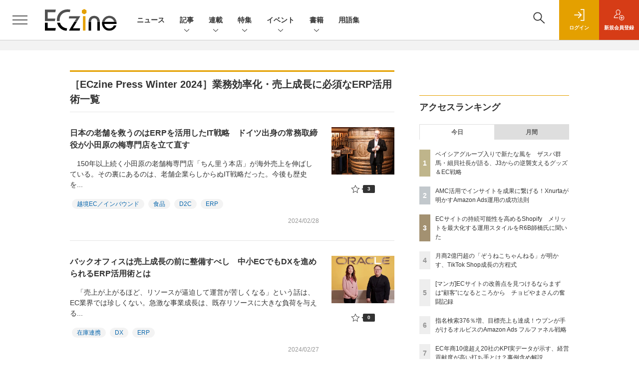

--- FILE ---
content_type: text/html; charset=utf-8
request_url: https://www.google.com/recaptcha/api2/aframe
body_size: 182
content:
<!DOCTYPE HTML><html><head><meta http-equiv="content-type" content="text/html; charset=UTF-8"></head><body><script nonce="oYQynSoI0_C4XPSvx6bXEg">/** Anti-fraud and anti-abuse applications only. See google.com/recaptcha */ try{var clients={'sodar':'https://pagead2.googlesyndication.com/pagead/sodar?'};window.addEventListener("message",function(a){try{if(a.source===window.parent){var b=JSON.parse(a.data);var c=clients[b['id']];if(c){var d=document.createElement('img');d.src=c+b['params']+'&rc='+(localStorage.getItem("rc::a")?sessionStorage.getItem("rc::b"):"");window.document.body.appendChild(d);sessionStorage.setItem("rc::e",parseInt(sessionStorage.getItem("rc::e")||0)+1);localStorage.setItem("rc::h",'1768246178188');}}}catch(b){}});window.parent.postMessage("_grecaptcha_ready", "*");}catch(b){}</script></body></html>

--- FILE ---
content_type: text/javascript;charset=utf-8
request_url: https://api.cxense.com/public/widget/data?json=%7B%22context%22%3A%7B%22referrer%22%3A%22%22%2C%22categories%22%3A%7B%22testgroup%22%3A%2239%22%7D%2C%22parameters%22%3A%5B%7B%22key%22%3A%22userState%22%2C%22value%22%3A%22anon%22%7D%2C%7B%22key%22%3A%22testGroup%22%2C%22value%22%3A%2239%22%7D%2C%7B%22key%22%3A%22testgroup%22%2C%22value%22%3A%2239%22%7D%5D%2C%22autoRefresh%22%3Afalse%2C%22url%22%3A%22https%3A%2F%2Feczine.jp%2Farticle%2Fcorner%2F322%22%2C%22browserTimezone%22%3A%220%22%7D%2C%22widgetId%22%3A%22ede2ad684305ae5f9b63fda9bf407a23b6afed88%22%2C%22user%22%3A%7B%22ids%22%3A%7B%22usi%22%3A%22mkbk48smq604cpbv%22%7D%7D%2C%22prnd%22%3A%22mkbk48smr437z8gd%22%7D&media=javascript&sid=1139585087115861191&widgetId=ede2ad684305ae5f9b63fda9bf407a23b6afed88&resizeToContentSize=true&useSecureUrls=true&usi=mkbk48smq604cpbv&rnd=589591725&prnd=mkbk48smr437z8gd&tzo=0&callback=cXJsonpCB2
body_size: 5783
content:
/**/
cXJsonpCB2({"httpStatus":200,"response":{"items":[{"dominantimagedimensions":"1200x630","recs-image":"https://eczine.jp/static/images/article/17735/17735_00.png","description":"Amazon Adsの運用において「成果が伸び悩んでいる」「リソースが足りない」「最新トレンドに追いつけない」といった課題を抱える担当者は少なくない。本記事では、Amazon Ads パートナーの中から、特に中小企業のサポート実績が豊富な主要11社(代理店・テックパートナー)を徹底比較する。各社の特徴と具体的な成功事例を詳細に解説。さらに、自社の状況に合わせて最適なパートナーを選定するための「3つの視点」と「チェックリスト」も用意した。これを読めば、貴社のEC事業を次のステージへ導く最適なAmazon Ads パートナーが必ず見つかるはずだ。","collection":"Spotlight","dominantthumbnaildimensions":"300x158","title":"【公式監修】Amazon Ads パートナー主要11社を徹底比較!目的別に最適な1社を見つける","url":"https://eczine.jp/article/detail/17735","dominantimage":"https://eczine.jp/static/images/article/17735/17735_fb1.png","recs-rawtitle":"【公式監修】Amazon Ads パートナー主要11社を徹底比較！目的別に最適な1社を見つける (1/2)|ECzine（イーシージン）","dominantthumbnail":"https://content-thumbnail.cxpublic.com/content/dominantthumbnail/0de971f803a5554c4934f1f479bb71fad3ab2972.jpg?69412012","campaign":"1","testId":"116","id":"0de971f803a5554c4934f1f479bb71fad3ab2972","placement":"6","click_url":"https://api.cxense.com/public/widget/click/[base64]"},{"dominantimagedimensions":"1200x630","recs-image":"https://eczine.jp/static/images/article/17747/17747_0.jpg","description":"TikTok LIVEで月間GMV(流通取引総額)2億円以上(2025年8月~10月)を売り上げる「ぞうねこちゃんねる」。運営元のCellestは、TikTok Shopが提供する「ディスカバリーEコマース」が持つポテンシャルをいち早く活かし、月90本もの企画配信を行う運用体制を構築しました。本稿では、滞在維持率を高める配信ノウハウや、ROI(投資対効果)67倍を叩き出した広告戦略「GMV Max」の活用法など、EC事業者が参考にすべき具体的施策を、運営者とパートナー企業、TikTokへの取材を通じて解き明かします。","collection":"Spotlight","dominantthumbnaildimensions":"300x158","title":"月商2億円超の「ぞうねこちゃんねる」が明かす、TikTok Shop成長の方程式","url":"https://eczine.jp/article/detail/17747","dominantimage":"https://eczine.jp/static/images/article/17747/17747_fb.jpg","recs-rawtitle":"月商2億円超の「ぞうねこちゃんねる」が明かす、TikTok Shop成長の方程式 (1/3)|ECzine（イーシージン）","dominantthumbnail":"https://content-thumbnail.cxpublic.com/content/dominantthumbnail/a09215f07d076d42fdfa66c37e6be56ff39b1c78.jpg?694ded5b","campaign":"1","testId":"116","id":"a09215f07d076d42fdfa66c37e6be56ff39b1c78","placement":"6","click_url":"https://api.cxense.com/public/widget/click/[base64]"},{"dominantimagedimensions":"1200x630","recs-image":"https://eczine.jp/static/images/article/17713/17713_0.jpg","description":"本記事では、ECzine Day 2025 Octoberにて行われたW2によるセッション「EC年商10億超え20社のKPI実データが示す経営貢献度が高い打ち手5選」の内容をレポートする。同社のシステムを利用する年商10億円以上の企業20社の実データを分析し、年商1~5億円規模の企業との比較から見えてきた成長の鍵を解説。新規顧客獲得の重要性や、売上と強い相関を持つ会員数・メルマガ会員数の指標、そして今後のECに不可欠な「メディア化」という戦略について、具体的なデータと事例を交えて紹介する。","collection":"Spotlight","dominantthumbnaildimensions":"300x158","title":"EC年商10億超え20社のKPI実データが示す、経営貢献度が高い打ち手とは?事例含め解説","url":"https://eczine.jp/article/detail/17713","dominantimage":"https://eczine.jp/static/images/article/17713/17713_fb.jpg","recs-rawtitle":"EC年商10億超え20社のKPI実データが示す、経営貢献度が高い打ち手とは？事例含め解説 (1/3)|ECzine（イーシージン）","dominantthumbnail":"https://content-thumbnail.cxpublic.com/content/dominantthumbnail/d34280c09a76624d255d30f116ff8bbaa4b94db4.jpg?695b1efc","campaign":"1","testId":"116","id":"d34280c09a76624d255d30f116ff8bbaa4b94db4","placement":"6","click_url":"https://api.cxense.com/public/widget/click/[base64]"},{"dominantimagedimensions":"1200x630","recs-image":"https://eczine.jp/static/images/article/17727/17727_arena.png","description":"Amazonでの売上拡大を目指すEC事業者にとって、広告運用の最適化は重要だ。しかし、「社内にリソースがない」「専門知識が足りない」「効率化したいが方法がわからない」といった悩みを持つ担当者も多いだろう。そこで活用したいのが、Amazon Adsの高い運用スキルと実績を持つ「Amazon Ads パートナー」だ。しかし、数多く存在するパートナーの中から、自社に最適な1社をどう選べばよいのだろうか。今回は、Amazon Adsへの取材をもとに、代理店とテックパートナーの違いや活用メリットを解説。さらに、たった5つの質問に答えるだけで自社に合ったパートナータイプがわかるECzine独自の診断を用意した。","collection":"Spotlight","dominantthumbnaildimensions":"300x158","title":"成果を最大化する「パートナー」はどう選ぶ? 5つの質問でわかるAmazon Ads パートナー診断","url":"https://eczine.jp/article/detail/17727","dominantimage":"https://eczine.jp/static/images/article/17727/17727_1.png","recs-rawtitle":"成果を最大化する「パートナー」はどう選ぶ？ 5つの質問でわかるAmazon Ads パートナー診断 (1/2)|ECzine（イーシージン）","dominantthumbnail":"https://content-thumbnail.cxpublic.com/content/dominantthumbnail/403d49350fb6eca9db1b81d1f6cb6ed5f954234a.jpg?693fc4b5","campaign":"1","testId":"116","id":"403d49350fb6eca9db1b81d1f6cb6ed5f954234a","placement":"6","click_url":"https://api.cxense.com/public/widget/click/[base64]"}],"template":"<section class=\"c-primarysection\">\n                <div class=\"c-primarysection_header\">\n                  <h2 class=\"c-primarysection_heading\">Spotlight</h2>\n                  <p class=\"c-secondarysection_heading_small\">AD</p>\n                </div>\n<div class=\"c-primarysection_body\">\n                  <div class=\"c-pickupindex\">\n                    <ul class=\"c-pickupindex_list\">\n<!--%\nvar dummy = \"\";\nvar items = data.response.items.slice(0, 3);\nfor (var i = 0; i < items.length; i++) {\n    var item = items[i];\n    var title = item['recs-rawtitle'].replace(\"|ネット通販情報満載の無料Webマガジン「ECzine（イーシージン）」\",\"\");\n    title = title.replace(\"|ECzine（イーシージン）\",\"\");\n    title = title.replace(/\\([0-9]+\\/[0-9]+\\)$/i,\"\");        \n    var publish_date = item['sho-publish-d'];\n    var recs_image = item['recs-image'].replace(/^http:\\/\\//i, 'https://');\n    recs_image = recs_image.replace(/^https:\\/\\/eczine.jp/, 'https://eczine-cdn.shoeisha.jp');\n%-->                    \n\n                      <li class=\"c-pickupindex_listitem\">\n                        <div class=\"c-pickupindex_item\">\n                          <div class=\"c-pickupindex_item_img\"><img tmp:src=\"{{recs_image}}\" alt=\"\" width=\"200\" height=\"150\"></div>\n                          <div class=\"c-pickupindex_item_content\">\n                            <p class=\"c-pickupindex_item_heading\"><a tmp:id=\"{{cX.clickTracker(item.click_url)}}\" tmp:href=\"{{item.url}}\" tmp:target=\"_top\">{{title}}</a></p>\n                          </div>\n                        </div>\n                      </li>\n<!--%\n}\n%-->                      \n\n                    </ul>\n                  </div>\n                </div>\n\n</section>","style":"","prnd":"mkbk48smr437z8gd"}})

--- FILE ---
content_type: text/javascript;charset=utf-8
request_url: https://api.cxense.com/public/widget/data?json=%7B%22context%22%3A%7B%22referrer%22%3A%22%22%2C%22categories%22%3A%7B%22testgroup%22%3A%2239%22%7D%2C%22parameters%22%3A%5B%7B%22key%22%3A%22userState%22%2C%22value%22%3A%22anon%22%7D%2C%7B%22key%22%3A%22testGroup%22%2C%22value%22%3A%2239%22%7D%2C%7B%22key%22%3A%22testgroup%22%2C%22value%22%3A%2239%22%7D%5D%2C%22autoRefresh%22%3Afalse%2C%22url%22%3A%22https%3A%2F%2Feczine.jp%2Farticle%2Fcorner%2F322%22%2C%22browserTimezone%22%3A%220%22%7D%2C%22widgetId%22%3A%22e123c07cbff119f728912a36444bc280766f3978%22%2C%22user%22%3A%7B%22ids%22%3A%7B%22usi%22%3A%22mkbk48smq604cpbv%22%7D%7D%2C%22prnd%22%3A%22mkbk48smr437z8gd%22%7D&media=javascript&sid=1139585087115861191&widgetId=e123c07cbff119f728912a36444bc280766f3978&resizeToContentSize=true&useSecureUrls=true&usi=mkbk48smq604cpbv&rnd=672169300&prnd=mkbk48smr437z8gd&tzo=0&callback=cXJsonpCB3
body_size: 10083
content:
/**/
cXJsonpCB3({"httpStatus":200,"response":{"items":[{"recs-image":"https://eczine.jp/static/images/article/17573/17573_arena.jpg","description":"米国時間2025年10月6日夕方~9日まで行われた、AIクラウドERP「Oracle NetSuite(以下、NetSuite)」のグローバルイベント「SuiteWorld 2025」。Shopifyや成長中のD2Cブランドなどが登壇し、事業を次のステージへと導くデータ×AI 戦略を語った。本記事では、その様子をレポートする。","collection":"ECzine","sho-publish-d":"20251017","title":"Shopify・成長中の米ブランドが明かすAI時代に事業を伸ばすERP活用/SuiteWorldレポ","url":"https://eczine.jp/article/detail/17573","dominantimage":"https://eczine.jp/static/images/article/17573/17573_fb2.jpg","recs-rawtitle":"Shopify・成長中の米ブランドが明かすAI時代に事業を伸ばすERP活用／SuiteWorldレポ (1/2)|ECzine（イーシージン）","dominantthumbnail":"https://content-thumbnail.cxpublic.com/content/dominantthumbnail/fab3d9e875761283348f05da4f292c652cc59833.jpg?692fe188","campaign":"undefined","testId":"114","id":"fab3d9e875761283348f05da4f292c652cc59833","placement":"2","click_url":"https://api.cxense.com/public/widget/click/[base64]"},{"recs-image":"https://eczine.jp/static/images/article/17797/17797_0.jpg","description":"2024年に現役を引退し、2025年からザスパ群馬の代表取締役社長 兼 GMに就任した細貝萌氏。苦境のJ3を戦うザスパ群馬は今、ベイシアグループの一員として大きな変革期を迎えています。クラブ経営を支える「パートナー収入、グッズ、チケット」の3本の柱をどう伸ばすのか。人気マスコット「ザスパンダ」や選手に関連したグッズの戦略や、グループの強大なネットワークを活かしたEC・マーケティングの裏側に、ザスパ群馬の広告制作・運用をサポートするKOTONAのマーケティング本部長である伊勢正基氏が迫ります。","collection":"ECzine","sho-publish-d":"20260107","title":"ベイシアグループ入りで新たな風を ザスパ群馬・細貝社長が語る、J3からの逆襲支えるグッズ&EC戦略","url":"https://eczine.jp/article/detail/17797","dominantimage":"https://eczine.jp/static/images/article/17797/17797_fb.jpg","recs-rawtitle":"ベイシアグループ入りで新たな風を　ザスパ群馬・細貝社長が語る、J3からの逆襲支えるグッズ＆EC戦略 (1/3)|ECzine（イーシージン）","dominantthumbnail":"https://content-thumbnail.cxpublic.com/content/dominantthumbnail/bc5809d6b2e7e4cfa244352ff5f0af5c3bdf5bd9.jpg?695d86a6","campaign":"undefined","testId":"114","id":"bc5809d6b2e7e4cfa244352ff5f0af5c3bdf5bd9","placement":"2","click_url":"https://api.cxense.com/public/widget/click/[base64]"},{"recs-image":"https://eczine.jp/static/images/article/17569/17569_th.jpg","description":"コメ兵、ユナイテッドアローズでDXを推進した後に、現在は株式会社300Bridge 代表取締役として経営、事業戦略、デジタルに関する各社のサポートや情報発信を行う藤原義昭氏。同氏が2018年から2019年にかけて連載していた「オムニチャネルの次の話をしよう」が、アップデートして帰ってきました。連載第4回は株式会社R6B 代表取締役 師橋淳一氏と対談。前編は、師橋氏の視点から見たShopify構築・運用トレンドの変化について教えてもらいました。","collection":"ECzine","sho-publish-d":"20260109","title":"ECサイトの持続可能性を高めるShopify メリットを最大化する運用スタイルをR6B師橋氏に聞いた","url":"https://eczine.jp/article/detail/17569","dominantimage":"https://eczine.jp/static/images/article/17569/17569_fb.jpg","recs-rawtitle":"ECサイトの持続可能性を高めるShopify　メリットを最大化する運用スタイルをR6B師橋氏に聞いた (1/3)|ECzine（イーシージン）","dominantthumbnail":"https://content-thumbnail.cxpublic.com/content/dominantthumbnail/90b8170193a6f4532c6f6b4fba22279ff5fa76bb.jpg?69602922","campaign":"undefined","testId":"114","id":"90b8170193a6f4532c6f6b4fba22279ff5fa76bb","placement":"2","click_url":"https://api.cxense.com/public/widget/click/[base64]"},{"recs-image":"https://eczine.jp/static/images/article/17831/17831_0.png","description":"本記事では、2025年(集計期間:1月1日~12月31日)にECzineで読まれた記事のアクセスランキングトップ30を紹介します。トレンドや事例のキャッチアップに活用ください。","collection":"ECzine","sho-publish-d":"20260108","title":"2025年、ECzineのインタビュー・寄稿記事ランキング!1位はベイシア急成長の裏側","url":"https://eczine.jp/article/detail/17831","dominantimage":"https://eczine.jp/static/images/article/17831/17831_fb.png","recs-rawtitle":"2025年、ECzineのインタビュー・寄稿記事ランキング！1位はベイシア急成長の裏側 (1/3)|ECzine（イーシージン）","dominantthumbnail":"https://content-thumbnail.cxpublic.com/content/dominantthumbnail/f2ce7139addca7ed9c2513310a11832c61765b05.jpg?695edb48","campaign":"undefined","testId":"114","id":"f2ce7139addca7ed9c2513310a11832c61765b05","placement":"2","click_url":"https://api.cxense.com/public/widget/click/[base64]"},{"recs-image":"https://eczine.jp/static/images/article/17794/17794_th.jpg","description":"2025年下半期(7月1日~12月20日)にいちばん読まれたEC関連のニュースは? アクセスランキングトップ30は次のとおりです。","collection":"ECzine","sho-publish-d":"20251231","title":"2025年下半期のECzineで注目を集めたニュースは? アクセストップ30をランキング形式で紹介","url":"https://eczine.jp/article/detail/17794","dominantimage":"https://eczine.jp/static/images/article/17794/17794_fb.jpg","recs-rawtitle":"2025年下半期のECzineで注目を集めたニュースは？　アクセストップ30をランキング形式で紹介 (1/3)|ECzine（イーシージン）","dominantthumbnail":"https://content-thumbnail.cxpublic.com/content/dominantthumbnail/3d26dd4239a26ea4b528811c235ac2a8c3accc31.jpg?695451ae","campaign":"undefined","testId":"114","id":"3d26dd4239a26ea4b528811c235ac2a8c3accc31","placement":"2","click_url":"https://api.cxense.com/public/widget/click/[base64]"},{"recs-image":"https://eczine.jp/static/images/article/17793/17793_th.jpg","description":"2025年下半期(7月1日~12月20日)にいちばん読まれたEC関連の記事は? アクセスランキングトップ30は次のとおりです。","collection":"ECzine","sho-publish-d":"20251229","title":"2025年下半期にいちばん読まれたEC関連のインタビュー・寄稿記事は? ランキングトップ30を紹介","url":"https://eczine.jp/article/detail/17793","dominantimage":"https://eczine.jp/static/images/article/17793/17793_fb.jpg","recs-rawtitle":"2025年下半期にいちばん読まれたEC関連のインタビュー・寄稿記事は？　ランキングトップ30を紹介 (1/3)|ECzine（イーシージン）","dominantthumbnail":"https://content-thumbnail.cxpublic.com/content/dominantthumbnail/38f825e819e174d72fe8c93c52355c95ef9ceac3.jpg?6951afac","campaign":"undefined","testId":"114","id":"38f825e819e174d72fe8c93c52355c95ef9ceac3","placement":"2","click_url":"https://api.cxense.com/public/widget/click/[base64]"},{"recs-image":"https://eczine.jp/static/images/article/17632/17632_th.jpg","description":"地理空間情報や位置情報技術を活用したサービスを、多方面に提供する株式会社ゼンリン。BtoB向けビジネスを主としていた同社だが、実は2010年代後半より新たな顧客接点・販路開拓を目指して、物販ビジネスにも挑戦している。機能的な地図データをもっと身近に、そして愛される形にするにはどうしたら良いか。その問いに対する一つの答えが、店舗・オンラインストアで展開するオリジナルブランド「Map Design GALLERY」だ。本稿では、ブランド立ち上げからこれまでの経緯や、熱狂的ファンと向き合うための商品・チャネル展開における考え方、ニッチな商材を親しまれるものに昇華するための工夫などについて、話を聞いた。","collection":"ECzine","sho-publish-d":"20251226","title":"地図を武器に独自路線を貫く ゼンリン「Map Design GALLERY」のアイデアの源泉に迫る","url":"https://eczine.jp/article/detail/17632","dominantimage":"https://eczine.jp/static/images/article/17632/17632_fb.jpg","recs-rawtitle":"地図を武器に独自路線を貫く　ゼンリン「Map Design GALLERY」のアイデアの源泉に迫る (1/3)|ECzine（イーシージン）","dominantthumbnail":"https://content-thumbnail.cxpublic.com/content/dominantthumbnail/3a93dce80e24a8921886528773edf28362dbf0e4.jpg?694dbb30","campaign":"undefined","testId":"114","id":"3a93dce80e24a8921886528773edf28362dbf0e4","placement":"2","click_url":"https://api.cxense.com/public/widget/click/[base64]"},{"recs-image":"https://eczine.jp/static/images/article/17561/17561_th.jpg","description":"Xにて「毎日4コマ」を掲げ、EC/ウェブ業界の“たのしいおしごと”を4コママンガで発信しているチョピやまさん。自身のこれまでの体験や、横のつながりから耳にする業界の光と闇をシュールに伝え、既に2,500人以上のフォロワーを抱えています。そんなチョピやまさんが4コマでは伝えきれない、よりリアルで密度の高いEC業界あるあるを紹介します。第11回は、「改善点がたくさんあるECサイトの課題、どう紐解くか?」についてです。","collection":"ECzine","sho-publish-d":"20251224","title":"[マンガ]ECサイトの改善点を見つけるならまずは“顧客”になるところから チョピやまさんの奮闘記録","url":"https://eczine.jp/article/detail/17561","dominantimage":"https://eczine.jp/static/images/article/17561/17561_fb.jpg","recs-rawtitle":"[マンガ]ECサイトの改善点を見つけるならまずは“顧客”になるところから　チョピやまさんの奮闘記録 (1/6)|ECzine（イーシージン）","dominantthumbnail":"https://content-thumbnail.cxpublic.com/content/dominantthumbnail/e62027e38f6102af0e85d8ea4d325b2d337eb38d.jpg?694b1330","campaign":"undefined","testId":"114","id":"e62027e38f6102af0e85d8ea4d325b2d337eb38d","placement":"2","click_url":"https://api.cxense.com/public/widget/click/[base64]"}],"template":"                  <div class=\"c-featureindex\">\n                    <ul class=\"c-featureindex_list row row-cols-1 row-cols-sm-2 row-cols-md-4 gx-4 gy-4 gy-md-5\">\n          <!--%\n          var dummy = \"\";\n\t\t  var items = data.response.items;\n\t\t  for (var i = 0; i < 8; i++) {\n  \t\t\tvar item = items[i];\n                var title = item['recs-rawtitle'].replace(\"|ネット通販情報満載の無料Webマガジン「ECzine（イーシージン）」\",\"\");\n                title = title.replace(\"|ECzine（イーシージン）\",\"\");\n                title = title.replace(/\\([0-9]+\\/[0-9]+\\)$/i,\"\");              \n                var publish_date = item['sho-publish-d'];\n                var recs_image = item['recs-image'].replace(/^http:\\/\\//i, 'https://');\n                recs_image = recs_image.replace(/^https:\\/\\/eczine.jp/, 'https://eczine-cdn.shoeisha.jp');\n                var click_url = cX.clickTracker(item.click_url);\n            %-->                    \n                      <li class=\"c-featureindex_listitem\">\n                        <div class=\"c-featureindex_item\">\n                          <div class=\"c-featureindex_item_img\">\n                            <p><img tmp:src=\"{{recs_image}}\"  alt=\"\" width=\"200\" height=\"150\" class=\"\"></p>\n                           </div>\n                            \n                          <div class=\"c-featureindex_item_content\">\n                            <p class=\"c-featureindex_item_heading\"><a tmp:id=\"{{click_url}}\" tmp:href=\"{{item.url}}\" tmp:target=\"_top\">{{title}}</a></p>\n                          </div>\n                        </div>\n                      </li>\n          <!--%\n          }\n\t      %-->            \n                            </ul>\n                            </div>","style":"@import url('https://fonts.googleapis.com/css2?family=Roboto&display=swap');\n\n.cx-flex-module[data-cx_q4ek] {\n    --cx-columns: 4;\n    --cx-item-gap: 4px;\n    --cx-image-height: 220px;\n    --cx-background-color: #FFF;\n    --cx-text-color: #555;\n    --cx-text-hover-color: #000;\n    --cx-font-size: 15px;\n    --cx-font-family: 'Roboto', arial, helvetica, sans-serif;\n    --cx-item-width: calc(100% / var(--cx-columns));\n    display: flex;\n    flex-wrap: wrap;\n    justify-content: space-evenly;\n    background: var(--cx-background-color);\n    padding: var(--cx-item-gap);\n}\n\n.cx-flex-module[data-cx_q4ek] .cx-item {\n    width: calc(var(--cx-item-width) - var(--cx-columns) * var(--cx-item-gap));\n    margin: var(--cx-item-gap) var(--cx-item-gap) calc(2 * var(--cx-item-gap)) var(--cx-item-gap);\n    flex-grow: 1;\n    display: block;\n    text-decoration: none;\n}\n\n.cx-flex-module[data-cx_q4ek] .cx-item.text-only {\n    background: #FAFAFA;\n    padding: 15px;\n    box-sizing: border-box;\n}\n\n.cx-flex-module[data-cx_q4ek] img {\n    width: 100%;\n    height: var(--cx-image-height);\n    -o-object-fit: cover;\n       object-fit: cover;\n    background: #EFEFEF;\n}\n\n.cx-flex-module[data-cx_q4ek] .cx-item h3 {\n    font-family: var(--cx-font-family);\n    font-size: var(--cx-font-size);\n    font-weight: bold;\n    color: var(--cx-text-color);\n    line-height: 1.3;\n    padding: 0;\n    margin: 0;\n}\n\n.cx-flex-module[data-cx_q4ek] .cx-item.text-only span {\n    font-family: var(--cx-font-family);\n    font-size: 90%;\n    color: var(--cx-text-color);\n    filter: opacity(0.5);\n    margin: 5px 0;\n    line-height: 1.3;\n}\n\n.cx-flex-module[data-cx_q4ek] .cx-item:hover {\n    opacity: 0.95;\n}\n\n.cx-flex-module[data-cx_q4ek] .cx-item:hover h3 {\n    color: var(--cx-text-hover-color);\n}\n\n@media screen and (max-width: 600px) {\n    .cx-flex-module[data-cx_q4ek] .cx-item {\n        width: calc(100% - 4 * var(--cx-item-gap));\n        height: unset;\n        margin: var(--cx-item-gap) calc(2 * var(--cx-item-gap));\n    }\n\n    .cx-flex-module[data-cx_q4ek] .cx-item h3 {\n        font-size: 5vw;\n    }\n\n    .cx-flex-module[data-cx_q4ek] img {\n        height: unset;\n    }\n}\n\n/* IE10+ */\n\n@media screen\\0 {\n    .cx-flex-module[data-cx_q4ek] {\n        background: #FFF;\n        padding: 4px;\n    }\n\n    .cx-flex-module[data-cx_q4ek] .cx-item {\n        width: calc(33% - 12px);\n        margin: 4px;\n    }\n\n    .cx-flex-module[data-cx_q4ek] img {\n        min-height: auto;\n    }\n\n    .cx-flex-module[data-cx_q4ek] .cx-item h3 {\n        font-family: Roboto, arial, helvetica, sans-serif;\n        font-size: 14px;\n        color: #555;\n        margin: 5px 0;\n    }\n\n    .cx-flex-module[data-cx_q4ek] .cx-item:hover h3 {\n        color: #000;\n    }\n\n    .cx-flex-module[data-cx_q4ek] .cx-item.text-only span {\n        font-family: Roboto, arial, helvetica, sans-serif;\n        color: #AAA;\n    }\n}\n","prnd":"mkbk48smr437z8gd"}})

--- FILE ---
content_type: text/javascript;charset=utf-8
request_url: https://p1cluster.cxense.com/p1.js
body_size: 100
content:
cX.library.onP1('2rdybvr4ena1yem282p0y97bx');


--- FILE ---
content_type: text/javascript;charset=utf-8
request_url: https://id.cxense.com/public/user/id?json=%7B%22identities%22%3A%5B%7B%22type%22%3A%22ckp%22%2C%22id%22%3A%22mkbk48smq604cpbv%22%7D%2C%7B%22type%22%3A%22lst%22%2C%22id%22%3A%222rdybvr4ena1yem282p0y97bx%22%7D%2C%7B%22type%22%3A%22cst%22%2C%22id%22%3A%222rdybvr4ena1yem282p0y97bx%22%7D%5D%7D&callback=cXJsonpCB6
body_size: 208
content:
/**/
cXJsonpCB6({"httpStatus":200,"response":{"userId":"cx:1gm8us6xu39nx1ndsnilob1ldm:1syhhsmoipkz6","newUser":false}})